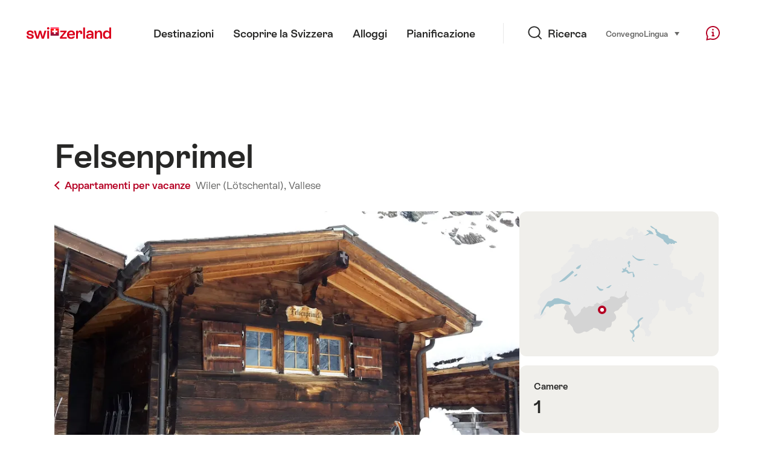

--- FILE ---
content_type: text/html; charset=utf-8
request_url: https://www.google.com/recaptcha/api2/aframe
body_size: 266
content:
<!DOCTYPE HTML><html><head><meta http-equiv="content-type" content="text/html; charset=UTF-8"></head><body><script nonce="M4n2TZMisHGvcxIStJyVFg">/** Anti-fraud and anti-abuse applications only. See google.com/recaptcha */ try{var clients={'sodar':'https://pagead2.googlesyndication.com/pagead/sodar?'};window.addEventListener("message",function(a){try{if(a.source===window.parent){var b=JSON.parse(a.data);var c=clients[b['id']];if(c){var d=document.createElement('img');d.src=c+b['params']+'&rc='+(localStorage.getItem("rc::a")?sessionStorage.getItem("rc::b"):"");window.document.body.appendChild(d);sessionStorage.setItem("rc::e",parseInt(sessionStorage.getItem("rc::e")||0)+1);localStorage.setItem("rc::h",'1769949747448');}}}catch(b){}});window.parent.postMessage("_grecaptcha_ready", "*");}catch(b){}</script></body></html>

--- FILE ---
content_type: application/javascript
request_url: https://chalet.myswitzerland.com/assets/js/AreaMap-521ebb58.js
body_size: 485
content:
import{B as r,$ as n}from"./ui-c6df86c9.js";function i(){this.ns=r.ns("AreaMap")}i.prototype=new r;i.prototype.init=function(s){if(this.$svg=n(s),this.$el=this.$svg.parents("[data-js-areamap]"),this.options=this.$el.data("js-areamap")||{},this.areas={},this.$svg.find("[data-area]").each((function(a,e){const t=e.getAttribute("data-area");this.areas[t]={el:e,code:t}}).bind(this)),this.options.areas)for(const a in this.options.areas){const e=this.options.areas[a],t=this.areas[a]||this.areas[Number(a)];for(const o in e)t[o]=e[o];t.el.setAttribute("data-title",t.title),t.el.setAttribute("aria-label",t.title),t.el.setAttribute("data-js-tooltip","areamap"),t.el.setAttribute("tabindex","0"),t.el.setAttribute("role","button"),t.el.setAttribute("onclick",t.onclick)}return this.options.selectedArea&&this.selectArea(this.options.selectedArea),this};i.prototype.selectArea=function(s){for(const a in this.areas){const e=this.areas[a],t=n(e.el).add("*",e.el);e.code==s||Number(e.code)==s?t.addClass("is-active"):t.removeClass("is-active")}};export{i as default};
